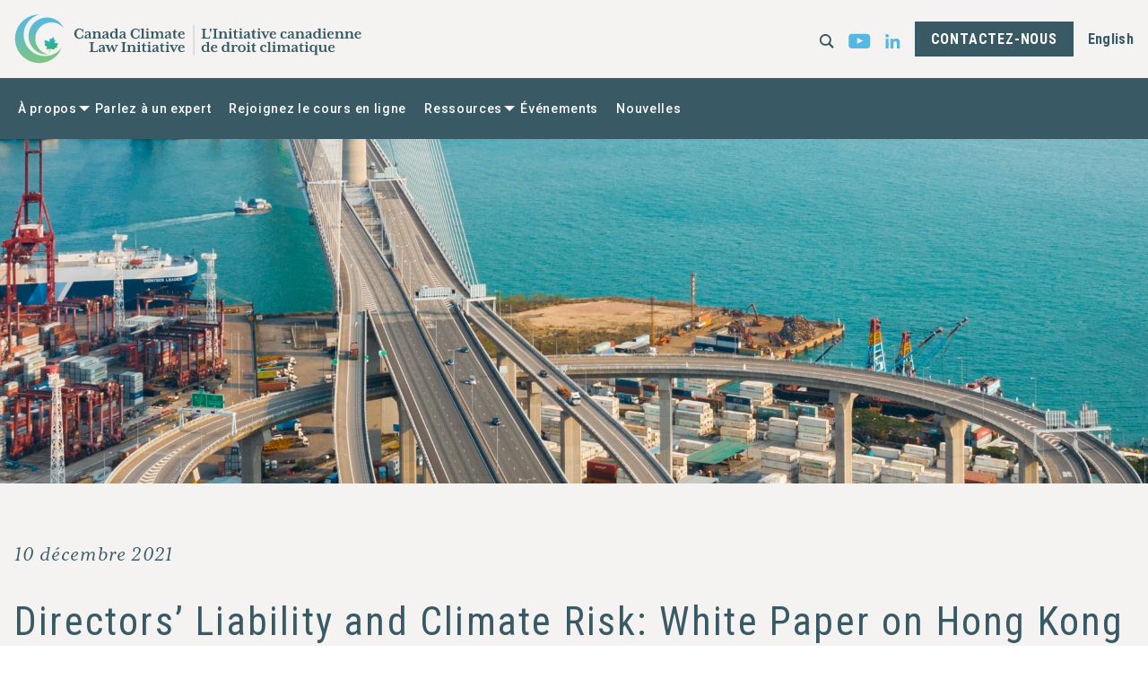

--- FILE ---
content_type: text/html; charset=UTF-8
request_url: https://ccli.ubc.ca/fr/resource/directors-liability-and-climate-risk-white-paper-on-hong-kong/
body_size: 8149
content:
<!doctype html><html lang="fr-FR" class="no-js"><head><meta charset="UTF-8"><title>Directors&#039; Liability and Climate Risk: White Paper on Hong Kong - Canada Climate Law Initiative</title><meta name="viewport" content="width=device-width">  <script defer src="https://www.googletagmanager.com/gtag/js?id=G-FV3Q1TPQBF"></script> <script defer src="[data-uri]"></script>  <script defer src="[data-uri]"></script>  <script defer id="mcjs" src="[data-uri]"></script> <meta name='robots' content='index, follow, max-image-preview:large, max-snippet:-1, max-video-preview:-1' /><link rel="alternate" hreflang="en" href="https://ccli.ubc.ca/resource/directors-liability-and-climate-risk-white-paper-on-hong-kong/" /><link rel="alternate" hreflang="fr" href="https://ccli.ubc.ca/fr/resource/directors-liability-and-climate-risk-white-paper-on-hong-kong/" /><link rel="alternate" hreflang="x-default" href="https://ccli.ubc.ca/resource/directors-liability-and-climate-risk-white-paper-on-hong-kong/" /><meta name="description" content="Ce livre blanc complète et étend l&#039;analyse “Legal Opinion on Directors’ Duties and DisclosureObligations under Hong Kong Law in the Context of Climate Change Risks and Considerations”." /><link rel="canonical" href="https://ccli.ubc.ca/fr/resource/directors-liability-and-climate-risk-white-paper-on-hong-kong/" /><meta property="og:locale" content="fr_FR" /><meta property="og:type" content="article" /><meta property="og:title" content="Directors&#039; Liability and Climate Risk: White Paper on Hong Kong" /><meta property="og:description" content="Ce livre blanc complète et étend l&#039;analyse “Legal Opinion on Directors’ Duties and DisclosureObligations under Hong Kong Law in the Context of Climate Change Risks and Considerations”." /><meta property="og:url" content="https://ccli.ubc.ca/fr/resource/directors-liability-and-climate-risk-white-paper-on-hong-kong/" /><meta property="og:site_name" content="Canada Climate Law Initiative" /><meta property="article:modified_time" content="2025-08-06T20:31:00+00:00" /><meta property="og:image" content="https://ccli.ubc.ca/wp-content/uploads/2021/12/Photo_Hong_Kong_event-scaled.jpg" /><meta property="og:image:width" content="2048" /><meta property="og:image:height" content="2560" /><meta property="og:image:type" content="image/jpeg" /><meta name="twitter:card" content="summary_large_image" /><meta name="twitter:title" content="Directors&#039; Liability and Climate Risk: White Paper on Hong Kong" /><meta name="twitter:description" content="This White Paper complements and extends the analysis in the “Legal Opinion on Directors’ Duties and Disclosure Obligations under Hong Kong Law in the Context of Climate Change Risks and Considerations”." /><meta name="twitter:image" content="https://ccli.ubc.ca/wp-content/uploads/2021/12/Photo_Hong_Kong_event-scaled.jpg" /><meta name="twitter:label1" content="Durée de lecture estimée" /><meta name="twitter:data1" content="1 minute" /> <script type="application/ld+json" class="yoast-schema-graph">{"@context":"https://schema.org","@graph":[{"@type":"WebPage","@id":"https://ccli.ubc.ca/fr/resource/directors-liability-and-climate-risk-white-paper-on-hong-kong/","url":"https://ccli.ubc.ca/fr/resource/directors-liability-and-climate-risk-white-paper-on-hong-kong/","name":"Directors' Liability and Climate Risk: White Paper on Hong Kong - Canada Climate Law Initiative","isPartOf":{"@id":"https://ccli.ubc.ca/#website"},"primaryImageOfPage":{"@id":"https://ccli.ubc.ca/fr/resource/directors-liability-and-climate-risk-white-paper-on-hong-kong/#primaryimage"},"image":{"@id":"https://ccli.ubc.ca/fr/resource/directors-liability-and-climate-risk-white-paper-on-hong-kong/#primaryimage"},"thumbnailUrl":"https://ccli.ubc.ca/wp-content/uploads/2021/12/Photo_Hong_Kong_event-scaled.jpg","datePublished":"2021-12-10T06:30:00+00:00","dateModified":"2025-08-06T20:31:00+00:00","description":"Ce livre blanc complète et étend l'analyse “Legal Opinion on Directors’ Duties and DisclosureObligations under Hong Kong Law in the Context of Climate Change Risks and Considerations”.","breadcrumb":{"@id":"https://ccli.ubc.ca/fr/resource/directors-liability-and-climate-risk-white-paper-on-hong-kong/#breadcrumb"},"inLanguage":"fr-FR","potentialAction":[{"@type":"ReadAction","target":["https://ccli.ubc.ca/fr/resource/directors-liability-and-climate-risk-white-paper-on-hong-kong/"]}]},{"@type":"ImageObject","inLanguage":"fr-FR","@id":"https://ccli.ubc.ca/fr/resource/directors-liability-and-climate-risk-white-paper-on-hong-kong/#primaryimage","url":"https://ccli.ubc.ca/wp-content/uploads/2021/12/Photo_Hong_Kong_event-scaled.jpg","contentUrl":"https://ccli.ubc.ca/wp-content/uploads/2021/12/Photo_Hong_Kong_event-scaled.jpg","width":2048,"height":2560},{"@type":"BreadcrumbList","@id":"https://ccli.ubc.ca/fr/resource/directors-liability-and-climate-risk-white-paper-on-hong-kong/#breadcrumb","itemListElement":[{"@type":"ListItem","position":1,"name":"Home","item":"https://ccli.ubc.ca/fr/"},{"@type":"ListItem","position":2,"name":"Directors&#8217; Liability and Climate Risk: White Paper on Hong Kong"}]},{"@type":"WebSite","@id":"https://ccli.ubc.ca/#website","url":"https://ccli.ubc.ca/","name":"Canada Climate Law Initiative","description":"Understand climate-related risks and opportunities","potentialAction":[{"@type":"SearchAction","target":{"@type":"EntryPoint","urlTemplate":"https://ccli.ubc.ca/?s={search_term_string}"},"query-input":{"@type":"PropertyValueSpecification","valueRequired":true,"valueName":"search_term_string"}}],"inLanguage":"fr-FR"}]}</script> <link rel="alternate" title="oEmbed (JSON)" type="application/json+oembed" href="https://ccli.ubc.ca/fr/wp-json/oembed/1.0/embed?url=https%3A%2F%2Fccli.ubc.ca%2Ffr%2Fresource%2Fdirectors-liability-and-climate-risk-white-paper-on-hong-kong%2F" /><link rel="alternate" title="oEmbed (XML)" type="text/xml+oembed" href="https://ccli.ubc.ca/fr/wp-json/oembed/1.0/embed?url=https%3A%2F%2Fccli.ubc.ca%2Ffr%2Fresource%2Fdirectors-liability-and-climate-risk-white-paper-on-hong-kong%2F&#038;format=xml" /><style id='wp-img-auto-sizes-contain-inline-css' type='text/css'>img:is([sizes=auto i],[sizes^="auto," i]){contain-intrinsic-size:3000px 1500px}
/*# sourceURL=wp-img-auto-sizes-contain-inline-css */</style><link rel='stylesheet' id='vendor_foundation-css' href='https://ccli.ubc.ca/wp-content/cache/autoptimize/autoptimize_single_397dfaee5e201c3258410ca9859d6eef.php' type='text/css' media='all' /><link rel='stylesheet' id='vendor_slick-css' href='https://ccli.ubc.ca/wp-content/cache/autoptimize/autoptimize_single_f38b2db10e01b1572732a3191d538707.php' type='text/css' media='all' /><link rel='stylesheet' id='machine_style-css' href='https://ccli.ubc.ca/wp-content/cache/autoptimize/autoptimize_single_4ff9b138222c629ec2d0f333e79be5bc.php?v=2' type='text/css' media='all' /><link rel='stylesheet' id='wp-block-library-css' href='https://ccli.ubc.ca/wp-includes/css/dist/block-library/style.min.css' type='text/css' media='all' /><style id='wp-block-button-inline-css' type='text/css'>.wp-block-button__link{align-content:center;box-sizing:border-box;cursor:pointer;display:inline-block;height:100%;text-align:center;word-break:break-word}.wp-block-button__link.aligncenter{text-align:center}.wp-block-button__link.alignright{text-align:right}:where(.wp-block-button__link){border-radius:9999px;box-shadow:none;padding:calc(.667em + 2px) calc(1.333em + 2px);text-decoration:none}.wp-block-button[style*=text-decoration] .wp-block-button__link{text-decoration:inherit}.wp-block-buttons>.wp-block-button.has-custom-width{max-width:none}.wp-block-buttons>.wp-block-button.has-custom-width .wp-block-button__link{width:100%}.wp-block-buttons>.wp-block-button.has-custom-font-size .wp-block-button__link{font-size:inherit}.wp-block-buttons>.wp-block-button.wp-block-button__width-25{width:calc(25% - var(--wp--style--block-gap, .5em)*.75)}.wp-block-buttons>.wp-block-button.wp-block-button__width-50{width:calc(50% - var(--wp--style--block-gap, .5em)*.5)}.wp-block-buttons>.wp-block-button.wp-block-button__width-75{width:calc(75% - var(--wp--style--block-gap, .5em)*.25)}.wp-block-buttons>.wp-block-button.wp-block-button__width-100{flex-basis:100%;width:100%}.wp-block-buttons.is-vertical>.wp-block-button.wp-block-button__width-25{width:25%}.wp-block-buttons.is-vertical>.wp-block-button.wp-block-button__width-50{width:50%}.wp-block-buttons.is-vertical>.wp-block-button.wp-block-button__width-75{width:75%}.wp-block-button.is-style-squared,.wp-block-button__link.wp-block-button.is-style-squared{border-radius:0}.wp-block-button.no-border-radius,.wp-block-button__link.no-border-radius{border-radius:0!important}:root :where(.wp-block-button .wp-block-button__link.is-style-outline),:root :where(.wp-block-button.is-style-outline>.wp-block-button__link){border:2px solid;padding:.667em 1.333em}:root :where(.wp-block-button .wp-block-button__link.is-style-outline:not(.has-text-color)),:root :where(.wp-block-button.is-style-outline>.wp-block-button__link:not(.has-text-color)){color:currentColor}:root :where(.wp-block-button .wp-block-button__link.is-style-outline:not(.has-background)),:root :where(.wp-block-button.is-style-outline>.wp-block-button__link:not(.has-background)){background-color:initial;background-image:none}
/*# sourceURL=https://ccli.ubc.ca/wp-includes/blocks/button/style.min.css */</style><style id='wp-block-buttons-inline-css' type='text/css'>.wp-block-buttons{box-sizing:border-box}.wp-block-buttons.is-vertical{flex-direction:column}.wp-block-buttons.is-vertical>.wp-block-button:last-child{margin-bottom:0}.wp-block-buttons>.wp-block-button{display:inline-block;margin:0}.wp-block-buttons.is-content-justification-left{justify-content:flex-start}.wp-block-buttons.is-content-justification-left.is-vertical{align-items:flex-start}.wp-block-buttons.is-content-justification-center{justify-content:center}.wp-block-buttons.is-content-justification-center.is-vertical{align-items:center}.wp-block-buttons.is-content-justification-right{justify-content:flex-end}.wp-block-buttons.is-content-justification-right.is-vertical{align-items:flex-end}.wp-block-buttons.is-content-justification-space-between{justify-content:space-between}.wp-block-buttons.aligncenter{text-align:center}.wp-block-buttons:not(.is-content-justification-space-between,.is-content-justification-right,.is-content-justification-left,.is-content-justification-center) .wp-block-button.aligncenter{margin-left:auto;margin-right:auto;width:100%}.wp-block-buttons[style*=text-decoration] .wp-block-button,.wp-block-buttons[style*=text-decoration] .wp-block-button__link{text-decoration:inherit}.wp-block-buttons.has-custom-font-size .wp-block-button__link{font-size:inherit}.wp-block-buttons .wp-block-button__link{width:100%}.wp-block-button.aligncenter{text-align:center}
/*# sourceURL=https://ccli.ubc.ca/wp-includes/blocks/buttons/style.min.css */</style><style id='wp-block-paragraph-inline-css' type='text/css'>.is-small-text{font-size:.875em}.is-regular-text{font-size:1em}.is-large-text{font-size:2.25em}.is-larger-text{font-size:3em}.has-drop-cap:not(:focus):first-letter{float:left;font-size:8.4em;font-style:normal;font-weight:100;line-height:.68;margin:.05em .1em 0 0;text-transform:uppercase}body.rtl .has-drop-cap:not(:focus):first-letter{float:none;margin-left:.1em}p.has-drop-cap.has-background{overflow:hidden}:root :where(p.has-background){padding:1.25em 2.375em}:where(p.has-text-color:not(.has-link-color)) a{color:inherit}p.has-text-align-left[style*="writing-mode:vertical-lr"],p.has-text-align-right[style*="writing-mode:vertical-rl"]{rotate:180deg}
/*# sourceURL=https://ccli.ubc.ca/wp-includes/blocks/paragraph/style.min.css */</style><style id='global-styles-inline-css' type='text/css'>:root{--wp--preset--aspect-ratio--square: 1;--wp--preset--aspect-ratio--4-3: 4/3;--wp--preset--aspect-ratio--3-4: 3/4;--wp--preset--aspect-ratio--3-2: 3/2;--wp--preset--aspect-ratio--2-3: 2/3;--wp--preset--aspect-ratio--16-9: 16/9;--wp--preset--aspect-ratio--9-16: 9/16;--wp--preset--color--black: #000000;--wp--preset--color--cyan-bluish-gray: #abb8c3;--wp--preset--color--white: #FFFFFF;--wp--preset--color--pale-pink: #f78da7;--wp--preset--color--vivid-red: #cf2e2e;--wp--preset--color--luminous-vivid-orange: #ff6900;--wp--preset--color--luminous-vivid-amber: #fcb900;--wp--preset--color--light-green-cyan: #7bdcb5;--wp--preset--color--vivid-green-cyan: #00d084;--wp--preset--color--pale-cyan-blue: #8ed1fc;--wp--preset--color--vivid-cyan-blue: #0693e3;--wp--preset--color--vivid-purple: #9b51e0;--wp--preset--color--green: #395a64;--wp--preset--gradient--vivid-cyan-blue-to-vivid-purple: linear-gradient(135deg,rgb(6,147,227) 0%,rgb(155,81,224) 100%);--wp--preset--gradient--light-green-cyan-to-vivid-green-cyan: linear-gradient(135deg,rgb(122,220,180) 0%,rgb(0,208,130) 100%);--wp--preset--gradient--luminous-vivid-amber-to-luminous-vivid-orange: linear-gradient(135deg,rgb(252,185,0) 0%,rgb(255,105,0) 100%);--wp--preset--gradient--luminous-vivid-orange-to-vivid-red: linear-gradient(135deg,rgb(255,105,0) 0%,rgb(207,46,46) 100%);--wp--preset--gradient--very-light-gray-to-cyan-bluish-gray: linear-gradient(135deg,rgb(238,238,238) 0%,rgb(169,184,195) 100%);--wp--preset--gradient--cool-to-warm-spectrum: linear-gradient(135deg,rgb(74,234,220) 0%,rgb(151,120,209) 20%,rgb(207,42,186) 40%,rgb(238,44,130) 60%,rgb(251,105,98) 80%,rgb(254,248,76) 100%);--wp--preset--gradient--blush-light-purple: linear-gradient(135deg,rgb(255,206,236) 0%,rgb(152,150,240) 100%);--wp--preset--gradient--blush-bordeaux: linear-gradient(135deg,rgb(254,205,165) 0%,rgb(254,45,45) 50%,rgb(107,0,62) 100%);--wp--preset--gradient--luminous-dusk: linear-gradient(135deg,rgb(255,203,112) 0%,rgb(199,81,192) 50%,rgb(65,88,208) 100%);--wp--preset--gradient--pale-ocean: linear-gradient(135deg,rgb(255,245,203) 0%,rgb(182,227,212) 50%,rgb(51,167,181) 100%);--wp--preset--gradient--electric-grass: linear-gradient(135deg,rgb(202,248,128) 0%,rgb(113,206,126) 100%);--wp--preset--gradient--midnight: linear-gradient(135deg,rgb(2,3,129) 0%,rgb(40,116,252) 100%);--wp--preset--font-size--small: 13px;--wp--preset--font-size--medium: 20px;--wp--preset--font-size--large: 36px;--wp--preset--font-size--x-large: 42px;--wp--preset--spacing--20: 0.44rem;--wp--preset--spacing--30: 0.67rem;--wp--preset--spacing--40: 1rem;--wp--preset--spacing--50: 1.5rem;--wp--preset--spacing--60: 2.25rem;--wp--preset--spacing--70: 3.38rem;--wp--preset--spacing--80: 5.06rem;--wp--preset--shadow--natural: 6px 6px 9px rgba(0, 0, 0, 0.2);--wp--preset--shadow--deep: 12px 12px 50px rgba(0, 0, 0, 0.4);--wp--preset--shadow--sharp: 6px 6px 0px rgba(0, 0, 0, 0.2);--wp--preset--shadow--outlined: 6px 6px 0px -3px rgb(255, 255, 255), 6px 6px rgb(0, 0, 0);--wp--preset--shadow--crisp: 6px 6px 0px rgb(0, 0, 0);}:where(.is-layout-flex){gap: 0.5em;}:where(.is-layout-grid){gap: 0.5em;}body .is-layout-flex{display: flex;}.is-layout-flex{flex-wrap: wrap;align-items: center;}.is-layout-flex > :is(*, div){margin: 0;}body .is-layout-grid{display: grid;}.is-layout-grid > :is(*, div){margin: 0;}:where(.wp-block-columns.is-layout-flex){gap: 2em;}:where(.wp-block-columns.is-layout-grid){gap: 2em;}:where(.wp-block-post-template.is-layout-flex){gap: 1.25em;}:where(.wp-block-post-template.is-layout-grid){gap: 1.25em;}.has-black-color{color: var(--wp--preset--color--black) !important;}.has-cyan-bluish-gray-color{color: var(--wp--preset--color--cyan-bluish-gray) !important;}.has-white-color{color: var(--wp--preset--color--white) !important;}.has-pale-pink-color{color: var(--wp--preset--color--pale-pink) !important;}.has-vivid-red-color{color: var(--wp--preset--color--vivid-red) !important;}.has-luminous-vivid-orange-color{color: var(--wp--preset--color--luminous-vivid-orange) !important;}.has-luminous-vivid-amber-color{color: var(--wp--preset--color--luminous-vivid-amber) !important;}.has-light-green-cyan-color{color: var(--wp--preset--color--light-green-cyan) !important;}.has-vivid-green-cyan-color{color: var(--wp--preset--color--vivid-green-cyan) !important;}.has-pale-cyan-blue-color{color: var(--wp--preset--color--pale-cyan-blue) !important;}.has-vivid-cyan-blue-color{color: var(--wp--preset--color--vivid-cyan-blue) !important;}.has-vivid-purple-color{color: var(--wp--preset--color--vivid-purple) !important;}.has-black-background-color{background-color: var(--wp--preset--color--black) !important;}.has-cyan-bluish-gray-background-color{background-color: var(--wp--preset--color--cyan-bluish-gray) !important;}.has-white-background-color{background-color: var(--wp--preset--color--white) !important;}.has-pale-pink-background-color{background-color: var(--wp--preset--color--pale-pink) !important;}.has-vivid-red-background-color{background-color: var(--wp--preset--color--vivid-red) !important;}.has-luminous-vivid-orange-background-color{background-color: var(--wp--preset--color--luminous-vivid-orange) !important;}.has-luminous-vivid-amber-background-color{background-color: var(--wp--preset--color--luminous-vivid-amber) !important;}.has-light-green-cyan-background-color{background-color: var(--wp--preset--color--light-green-cyan) !important;}.has-vivid-green-cyan-background-color{background-color: var(--wp--preset--color--vivid-green-cyan) !important;}.has-pale-cyan-blue-background-color{background-color: var(--wp--preset--color--pale-cyan-blue) !important;}.has-vivid-cyan-blue-background-color{background-color: var(--wp--preset--color--vivid-cyan-blue) !important;}.has-vivid-purple-background-color{background-color: var(--wp--preset--color--vivid-purple) !important;}.has-black-border-color{border-color: var(--wp--preset--color--black) !important;}.has-cyan-bluish-gray-border-color{border-color: var(--wp--preset--color--cyan-bluish-gray) !important;}.has-white-border-color{border-color: var(--wp--preset--color--white) !important;}.has-pale-pink-border-color{border-color: var(--wp--preset--color--pale-pink) !important;}.has-vivid-red-border-color{border-color: var(--wp--preset--color--vivid-red) !important;}.has-luminous-vivid-orange-border-color{border-color: var(--wp--preset--color--luminous-vivid-orange) !important;}.has-luminous-vivid-amber-border-color{border-color: var(--wp--preset--color--luminous-vivid-amber) !important;}.has-light-green-cyan-border-color{border-color: var(--wp--preset--color--light-green-cyan) !important;}.has-vivid-green-cyan-border-color{border-color: var(--wp--preset--color--vivid-green-cyan) !important;}.has-pale-cyan-blue-border-color{border-color: var(--wp--preset--color--pale-cyan-blue) !important;}.has-vivid-cyan-blue-border-color{border-color: var(--wp--preset--color--vivid-cyan-blue) !important;}.has-vivid-purple-border-color{border-color: var(--wp--preset--color--vivid-purple) !important;}.has-vivid-cyan-blue-to-vivid-purple-gradient-background{background: var(--wp--preset--gradient--vivid-cyan-blue-to-vivid-purple) !important;}.has-light-green-cyan-to-vivid-green-cyan-gradient-background{background: var(--wp--preset--gradient--light-green-cyan-to-vivid-green-cyan) !important;}.has-luminous-vivid-amber-to-luminous-vivid-orange-gradient-background{background: var(--wp--preset--gradient--luminous-vivid-amber-to-luminous-vivid-orange) !important;}.has-luminous-vivid-orange-to-vivid-red-gradient-background{background: var(--wp--preset--gradient--luminous-vivid-orange-to-vivid-red) !important;}.has-very-light-gray-to-cyan-bluish-gray-gradient-background{background: var(--wp--preset--gradient--very-light-gray-to-cyan-bluish-gray) !important;}.has-cool-to-warm-spectrum-gradient-background{background: var(--wp--preset--gradient--cool-to-warm-spectrum) !important;}.has-blush-light-purple-gradient-background{background: var(--wp--preset--gradient--blush-light-purple) !important;}.has-blush-bordeaux-gradient-background{background: var(--wp--preset--gradient--blush-bordeaux) !important;}.has-luminous-dusk-gradient-background{background: var(--wp--preset--gradient--luminous-dusk) !important;}.has-pale-ocean-gradient-background{background: var(--wp--preset--gradient--pale-ocean) !important;}.has-electric-grass-gradient-background{background: var(--wp--preset--gradient--electric-grass) !important;}.has-midnight-gradient-background{background: var(--wp--preset--gradient--midnight) !important;}.has-small-font-size{font-size: var(--wp--preset--font-size--small) !important;}.has-medium-font-size{font-size: var(--wp--preset--font-size--medium) !important;}.has-large-font-size{font-size: var(--wp--preset--font-size--large) !important;}.has-x-large-font-size{font-size: var(--wp--preset--font-size--x-large) !important;}
/*# sourceURL=global-styles-inline-css */</style><style id='classic-theme-styles-inline-css' type='text/css'>/*! This file is auto-generated */
.wp-block-button__link{color:#fff;background-color:#32373c;border-radius:9999px;box-shadow:none;text-decoration:none;padding:calc(.667em + 2px) calc(1.333em + 2px);font-size:1.125em}.wp-block-file__button{background:#32373c;color:#fff;text-decoration:none}
/*# sourceURL=/wp-includes/css/classic-themes.min.css */</style><link rel="https://api.w.org/" href="https://ccli.ubc.ca/fr/wp-json/" /><link rel="alternate" title="JSON" type="application/json" href="https://ccli.ubc.ca/fr/wp-json/wp/v2/resource/7440" /><link rel='shortlink' href='https://ccli.ubc.ca/fr/?p=7440' /><link rel="icon" href="https://ccli.ubc.ca/wp-content/uploads/2022/06/CCLI_Favicon2022downsize-150x150.png" sizes="32x32" /><link rel="icon" href="https://ccli.ubc.ca/wp-content/uploads/2022/06/CCLI_Favicon2022downsize-300x300.png" sizes="192x192" /><link rel="apple-touch-icon" href="https://ccli.ubc.ca/wp-content/uploads/2022/06/CCLI_Favicon2022downsize-300x300.png" /><meta name="msapplication-TileImage" content="https://ccli.ubc.ca/wp-content/uploads/2022/06/CCLI_Favicon2022downsize-300x300.png" /><style type="text/css" id="wp-custom-css">p a {text-decoration: underline;}</style></head><div class="dropdown-search-form"><form class="search-form" role="search" method="get" id="searchform" class="searchform" action="https://ccli.ubc.ca/fr/"><div class="search-form-inner"><p>Search</p><div class="search-form-container"> <input class="input-group-field" autocomplete="off" type="text" name="s" id="s" value=""> <input type="submit" class="search-button button" value="Submit"></div><div class="btn--close-search"><img src="https://ccli.ubc.ca/wp-content/themes/ccli/img/icon-exit.svg"></div></div></form></div><body class="wp-singular resource-template-default single single-resource postid-7440 wp-theme-ccli"><header class="site-header fr"><div class="header-upper"><div class="grid-container"><div class="grid-x grid-padding-x align-middle"><div class="cell small-6"> <a href="https://ccli.ubc.ca/fr/" class="site-logo"><img src="https://ccli.ubc.ca/wp-content/themes/ccli/img/ccli-logo-2022.svg" alt="Canada Climate Law Initiative"></a></div><div class="cell small-6 text-right"><div class="menu-right"> <a href="#" class="search"><img src="https://ccli.ubc.ca/wp-content/themes/ccli/img/search.svg"></a><ul class="social-nav"><li><a data-type="youtube" href="https://www.youtube.com/channel/UCVoB3ypQTE42_Y8r_eMk1tg/featured" target="_blank"><img src="https://ccli.ubc.ca/wp-content/themes/ccli/img/youtube.svg" alt=""></a></li><li><a data-type="linkedin" href="https://www.linkedin.com/company/canada-climate-law-initiative/" target="_blank"><img src="https://ccli.ubc.ca/wp-content/themes/ccli/img/linkedin.svg" alt=""></a></li></ul> <a class="button" href="https://ccli.ubc.ca/fr/contactez-nous/" target="_blank">Contactez-nous</a> <a href="https://ccli.ubc.ca/resource/directors-liability-and-climate-risk-white-paper-on-hong-kong/" class="lang-link">English</a> <button type="button" class="btn  btn--menu  js-toggle-navigation"><span class="bar"></span></button></div></div></div></div></div><div class="header-lower"><div class="grid-container"><div class="grid-x grid-padding-x align-middle"><div class="cell medium-9"><div class="menu-wrapper-header"><ul class="dropdown menu right" data-responsive-menu="drilldown large-dropdown" data-autoclose="true" data-parent-link="true"><li class="is-dropdown-submenu-parent"><a  href="https://ccli.ubc.ca/fr/a-propos-de-nous/">À propos</a><ul class='menu'><li class=""><a  href="https://ccli.ubc.ca/fr/a-propos-de-nous/nos-experts/">Nos experts</a></li><li class=""><a  href="https://ccli.ubc.ca/fr/a-propos-de-nous/notre-equipe/">Notre équipe</a></li><li class=""><a  href="https://ccli.ubc.ca/fr/a-propos-de-nous/nos-co-investigatrices-principales/">Nos co-investigatrices principales</a></li><li class=""><a  href="https://ccli.ubc.ca/fr/a-propos-de-nous/nos-chercheurs-affilies/">Nos chercheurs affiliés</a></li><li class=""><a  href="https://ccli.ubc.ca/fr/a-propos-de-nous/notre-comite-aviseur/">Notre comité aviseur</a></li></ul></li><li class=""><a  href="https://ccli.ubc.ca/fr/presentations-conseils-administration/">Parlez à un expert</a></li><li class=""><a  href="https://ccli.ubc.ca/fr/micro-certificat-en-ligne/">Rejoignez le cours en ligne</a></li><li class="is-dropdown-submenu-parent"><a  href="https://ccli.ubc.ca/fr/notre-pole-des-connaissances/">Ressources</a><ul class='menu'><li class=""><a  href="https://ccli.ubc.ca/fr/nos-publications/">Nos publications</a></li><li class=""><a  href="https://ccli.ubc.ca/fr/recommandations-politiques/">Nos recommandations politiques</a></li></ul></li><li class=""><a  href="https://ccli.ubc.ca/fr/nos-evenements/">Événements</a></li><li class=""><a  href="https://ccli.ubc.ca/fr/nouvelles/">Nouvelles</a></li></ul></div></div><div class="cell medium-3 text-right"></div></div></div></div></header><main><section class="section section--impact post-impact"><div class="parallax-bg" style="background-image: url(https://ccli.ubc.ca/wp-content/uploads/2021/12/Photo_Hong_Kong_event-1920x2400.jpg); background-size: cover; background-position: center center;"></div></section><section class="section section--post-intro"><div class="grid-container"><h5>10 décembre 2021</h5><h2 class="post-title">Directors&rsquo; Liability and Climate Risk: White Paper on Hong Kong</h2><hr></div><div class="grid-container"><div class="grid-x grid-padding-x align-middle"><div class="cell small-6"></div><div class="cell small-6 text-right"><ul class="social-nav"><li><a href="https://www.linkedin.com/shareArticle?mini=true&url=https://ccli.ubc.ca/fr/resource/directors-liability-and-climate-risk-white-paper-on-hong-kong/&title=Directors&rsquo; Liability and Climate Risk: White Paper on Hong Kong" target="_blank" aria-label="Share on LinkedIn in new tab"><img src="https://ccli.ubc.ca/wp-content/themes/ccli/img/linkedin-share.svg" alt=""></a></li><li><a data-type="copy-link" href="#" target="_blank"><img src="https://ccli.ubc.ca/wp-content/themes/ccli/img/link-share.svg" alt=""></a></li></ul></div></div></div></section><p>Ce livre blanc complète et étend l&rsquo;analyse “<a href="https://ccli.ubc.ca/fr/resource/legal-opinion-on-directors-duties-and-disclosure-obligations-hong-kong-climate-change/" target="_blank" rel="noreferrer noopener"><em>Legal Opinion on Directors’ Duties and Disclosure<br>Obligations under Hong Kong Law in the Context of Climate Change Risks and Considerations</em></a>”.</p><p>*Cette ressource est anglais.</p><div class="wp-block-buttons is-layout-flex wp-block-buttons-is-layout-flex"><div class="wp-block-button"><a class="wp-block-button__link" href="https://ccli.ubc.ca/wp-content/uploads/2022/02/Directors-liability-and-climate-risk-White-paper-on-HK-FINAL.pdf" target="_blank" rel="noreferrer noopener">Lisez le livre blanc</a></div></div><p></p></main><div class="reveal medium" id="envoke-form-popup" data-reveal><div class="popup-inner"><div id="nvkEmbed20bf72ebacbe9043ed1623a2828c2f9c" class="nvkEmbed"></div> <script defer src="https://e1.envoke.com/ext/embed/engagements/20bf72ebacbe9043ed1623a2828c2f9c.js"></script>  <button class="close-button" data-close aria-label="Close Form" type="button"> <span aria-hidden="true">&times;</span> </button></div></div><div id="nvkEmbedba82881faf0af598de66256f499b382b" class="nvkEmbed"></div> <script defer src="https://e1.envoke.com/ext/embed/engagements/ba82881faf0af598de66256f499b382b.js"></script> <footer class="site-footer test fr"><div class="grid-container"><div class="grid-x grid-padding-x"><div class="cell text-center"> <a href="https://ccli.ubc.ca/fr/" class="site-logo"><img width="500" src="https://ccli.ubc.ca/wp-content/themes/ccli/img/ccli-logo-2022.svg" alt="Canada Climate Law Initiative"></a></div></div><div class="grid-x grid-padding-x"><div class="cell"></div></div><div class="grid-x grid-padding-x align-center footer-partners-grid"><div class="cell"><hr></div><div class="cell medium-12 text-center partners-footer"><h4>Financé par</h4><ul class="logo-list"><li> <a href="https://mcconnellfoundation.ca/fr/" target="_blank"> <img src="https://ccli.ubc.ca/wp-content/uploads/2021/04/McConnell_Bilingual_CMYK-1-e1641909047539.png" alt=""> </a></li><li> <a href="https://www.fondationtrottier.com/" target="_blank"> <img src="https://ccli.ubc.ca/wp-content/uploads/2023/10/Trottier-01-1024x693.png" alt=""> </a></li><li> <img src="https://ccli.ubc.ca/wp-content/uploads/2021/04/NFF-Horizontal-logo-Colour-01-e1641909113813.png" alt=""></li><li> <a href="https://www.ivey.org/" target="_blank"> <img src="https://ccli.ubc.ca/wp-content/uploads/2021/04/Ivey_Transparent-02.png" alt=""> </a></li></ul></div><div class="cell medium-5 text-center partners-footer"><h4>Avec des principales co-investigatrices de</h4><ul class="logo-list"><li> <a href="https://www.osgoode.yorku.ca/" target="_blank"> <img src="https://ccli.ubc.ca/wp-content/uploads/2021/04/YORK-U-e1641909149645.png" alt=""> </a></li><li> <a href="https://allard.ubc.ca/research/research-centres-and-programs/centre-business-law" target="_blank"> <img src="https://ccli.ubc.ca/wp-content/uploads/2023/07/PALSOL-logo.png" alt=""> </a></li></ul></div></div><div class="grid-x grid-padding-x"><div class="cell"><div class="footer-flex-social"> <a class="button button-transparent" href="https://ccli.ubc.ca/fr/contactez-nous/" target="_blank">Contactez-nous</a><ul class="social-nav"><li><a data-type="youtube" href="https://www.youtube.com/channel/UCVoB3ypQTE42_Y8r_eMk1tg/featured" target="_blank"><img src="https://ccli.ubc.ca/wp-content/themes/ccli/img/youtube-grey.svg" alt=""></a></li><li><a data-type="linkedin" href="https://www.linkedin.com/company/canada-climate-law-initiative/" target="_blank"><img src="https://ccli.ubc.ca/wp-content/themes/ccli/img/linkedin-grey.svg" alt=""></a></li></ul></div></div></div></div><div class="sub-footer"><div class="grid-container"><div class="grid-x grid-padding-x align-middle"><div class="cell"><div class="sub-footer-flex"><p class="copyright-text">&copy; Canada Climate Law Initiative</p><ul class="menu"><li><a href="https://www.ubc.ca/site/legal.html?utm_campaign=UBC+CLF&#038;utm_medium=CLF+Global+Footer&#038;utm_source=https%3A%2F%2Fwww.ubc.ca%2F" target="_blank">Termes et Conditions</a></li></ul></div></div></div></div></div></footer> <script type="speculationrules">{"prefetch":[{"source":"document","where":{"and":[{"href_matches":"/fr/*"},{"not":{"href_matches":["/wp-*.php","/wp-admin/*","/wp-content/uploads/*","/wp-content/*","/wp-content/plugins/*","/wp-content/themes/ccli/*","/fr/*\\?(.+)"]}},{"not":{"selector_matches":"a[rel~=\"nofollow\"]"}},{"not":{"selector_matches":".no-prefetch, .no-prefetch a"}}]},"eagerness":"conservative"}]}</script> <script defer type="text/javascript" src="https://ccli.ubc.ca/wp-content/cache/autoptimize/autoptimize_single_09dd64a64ba840c31a812a3ca25eaeee.php" id="jquery-js"></script> <script defer type="text/javascript" src="https://ccli.ubc.ca/wp-content/cache/autoptimize/autoptimize_single_d2984beb8776a7de48a2b9b202bc177f.php" id="vendor_what_input-js"></script> <script defer type="text/javascript" src="https://ccli.ubc.ca/wp-content/cache/autoptimize/autoptimize_single_4b4dfccff67e5e83158c9dbd2cbcb91f.php" id="vendor_foundation-js"></script> <script defer type="text/javascript" src="https://ccli.ubc.ca/wp-content/themes/ccli/js/vendor/modernizr-3.1.1.min.js" id="vendor_modernizr-js"></script> <script defer type="text/javascript" src="https://ccli.ubc.ca/wp-content/cache/autoptimize/autoptimize_single_c1f4b9c2626343b9e19511274e3ad6cb.php" id="vendor_tweenmax-js"></script> <script defer type="text/javascript" src="https://ccli.ubc.ca/wp-content/cache/autoptimize/autoptimize_single_f34f7aecb58da1faa5954f202a61efc1.php" id="vendor_timelinemax-js"></script> <script defer type="text/javascript" src="https://ccli.ubc.ca/wp-content/cache/autoptimize/autoptimize_single_a76c08d497147b5dd5e56627bf1ce452.php" id="vendor_scrollmagic-js"></script> <script defer type="text/javascript" src="https://ccli.ubc.ca/wp-content/cache/autoptimize/autoptimize_single_206f5294efc0255c9fdbbfe6bac85b0d.php" id="vendor_animation-js"></script> <script defer type="text/javascript" src="https://ccli.ubc.ca/wp-content/cache/autoptimize/autoptimize_single_19c1792f2450cad33de3544df3b706bd.php" id="vendor_cookie-js"></script> <script defer type="text/javascript" src="https://ccli.ubc.ca/wp-content/themes/ccli/js/vendor/slick/slick.min.js" id="vendor_slick-js"></script> <script defer type="text/javascript" src="https://ccli.ubc.ca/wp-content/cache/autoptimize/autoptimize_single_58261a61b473e8a7877eba78e88c490a.php" id="machine_fonts-js"></script> <script defer type="text/javascript" src="https://ccli.ubc.ca/wp-content/cache/autoptimize/autoptimize_single_1c86a9500f40c6a838b44bbfb98867ee.php?v=2" id="machine_app-js"></script> </body></html>

--- FILE ---
content_type: image/svg+xml
request_url: https://ccli.ubc.ca/wp-content/themes/ccli/img/link-share.svg
body_size: 1081
content:
<svg width="29" height="29" viewBox="0 0 29 29" fill="none" xmlns="http://www.w3.org/2000/svg">
<path d="M16.9972 16.0848L16.9984 16.086C17.7138 16.7898 18.6576 17.1939 19.6659 17.1939C20.6716 17.1939 21.6291 16.8036 22.3352 16.0843C22.3354 16.0841 22.3357 16.0839 22.3359 16.0836L27.2849 11.1281C28.7576 9.65347 28.7576 7.25898 27.2849 5.78429L23.5065 2.00093C22.0814 0.573997 19.594 0.573997 18.1689 2.00093L13.22 6.95644C13.2198 6.95663 13.2196 6.95682 13.2194 6.95701C12.5012 7.66379 12.1112 8.61046 12.1112 9.62954C12.1112 10.6363 12.501 11.595 13.2193 12.302C13.2195 12.3022 13.2198 12.3024 13.22 12.3027L14.1255 13.2094L13.0538 14.2825L12.1474 13.375C10.7224 11.948 8.23493 11.948 6.80988 13.375L1.86091 18.3305C1.86072 18.3307 1.86054 18.3308 1.86036 18.331C1.14219 19.0378 0.752171 19.9845 0.752171 21.0036C0.752171 22.0104 1.14195 22.9691 1.86037 23.6762C1.86055 23.6763 1.86073 23.6765 1.86091 23.6767L5.6381 27.4589L5.63929 27.4601C6.35468 28.1638 7.29853 28.568 8.30687 28.568C9.31254 28.568 10.2701 28.1776 10.9762 27.4583C10.9764 27.4581 10.9766 27.4579 10.9768 27.4577L15.9258 22.5022C17.3985 21.0275 17.3985 18.633 15.9258 17.1583L15.0071 16.2385L16.0789 15.1653L16.9972 16.0848ZM13.9594 19.1132L13.9601 19.1139C14.3527 19.507 14.3527 20.1535 13.9601 20.5466L9.00995 25.5033C8.63073 25.883 7.96153 25.8735 7.59182 25.5033L3.81344 21.7199C3.62302 21.5293 3.52202 21.2786 3.52202 21.0036C3.52202 20.7286 3.62302 20.4779 3.81344 20.2872L8.7636 15.3306C8.95401 15.1399 9.2042 15.0389 9.47864 15.0389C9.75309 15.0389 10.0033 15.1399 10.1937 15.3306L11.1004 16.2385L8.54363 18.7986L8.41009 18.9323L8.54363 19.066L10.2296 20.7542L10.3635 20.8883L10.4974 20.7542L13.053 18.1952L13.9594 19.1132ZM15.1725 10.3339L15.1726 10.3339L15.1688 10.3303C14.9826 10.1537 14.8811 9.90559 14.8811 9.62954C14.8811 9.35451 14.9821 9.10387 15.1725 8.9132L20.1227 3.95652C20.3131 3.76586 20.5633 3.66482 20.8377 3.66482C21.1122 3.66482 21.3624 3.76586 21.5528 3.95652L25.3311 7.73988C25.7237 8.13294 25.7237 8.77951 25.3311 9.17256L20.381 14.1292C20.0018 14.509 19.3326 14.4994 18.9628 14.1292L18.0442 13.2094L20.0629 11.188L20.1964 11.0543L20.0629 10.9206L18.377 9.23242L18.2431 9.09835L18.1092 9.23242L16.0908 11.2534L15.1725 10.3339Z" fill="#55B8E4" stroke="#55B8E4" stroke-width="0.37847"/>
</svg>
